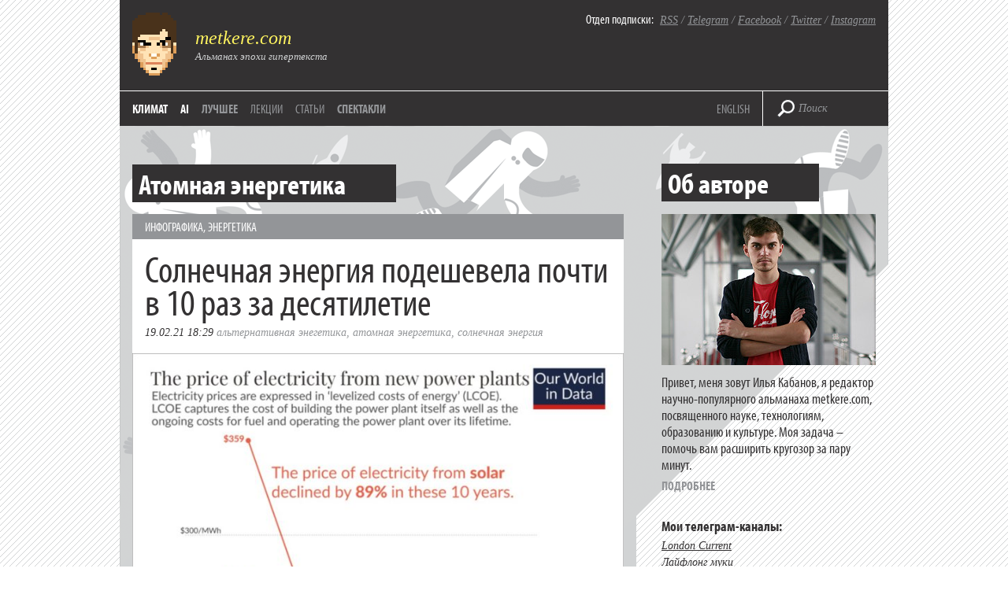

--- FILE ---
content_type: text/html; charset=UTF-8
request_url: https://metkere.com/topics/nuclearenergy
body_size: 43936
content:
<!DOCTYPE html>
<!--[if IE 7]>
<html class="ie ie7" lang="ru-RU">
<![endif]-->
<!--[if IE 8]>
<html class="ie ie8" lang="ru-RU">
<![endif]-->
<!--[if !(IE 7) | !(IE 8)  ]><!-->
<html lang="ru-RU">
<!--<![endif]-->
<head>
<meta charset="UTF-8" />
<meta name="viewport" content="width=device-width" />
<title>  Атомная энергетика (@metkere)</title>

<meta name="google-site-verification" content="hPeF-pvt7buLvgAJZK_OEUHE47-nwcfFb-KfpJT0h_E" />
<meta name='yandex-verification' content='5275696b50067b36' />

<link rel="SHORTCUT ICON" type="image/x-icon" href="https://metkere.com/favicon.ico"/>

<!--<link rel="image_src" href="/i/metkere-qr-240.png" />-->

<link rel="alternate" type="application/rss+xml" title="metkere.com" href="http://metkere.com/feed" /> 

<meta name="keywords" content="Илья Кабанов, альманах, блог, журнал, metkere, metkere.com, меткере, наука, научные блоги, научный блог, космонавтика, космос, удивительные вещи, удивительные люди, кунсткамера, гаджеты,сделай сам, наука и жизнь, вокруг света, интервью, новости, дизайн, футуризм, ретро, Кабанов, астрономия, образование, Редакция.Наука, Редакция Наука" />
<meta name="author" content="Илья Кабанов" />
<meta name="description" content="Научно-популярный альманах Ильи Кабанова посвящен ученым и открытиям, которые они совершают. Мы пишем про астрономию и космонавтику, археологию и палеонтологию, биологию и физику, новые материалы и профессии будущего." />

<link rel="profile" href="https://gmpg.org/xfn/11" />
<link rel="pingback" href="https://metkere.com/xmlrpc.php" />
<script type="text/javascript" src="//use.typekit.net/ihd4hwv.js"></script>
<script type="text/javascript">try{Typekit.load();}catch(e){}</script>
<!--[if lt IE 9]>
<script src="https://metkere.com/wp-content/themes/metkere_new/js/html5.js" type="text/javascript"></script>
<![endif]-->
<meta name='robots' content='max-image-preview:large' />
<link rel='dns-prefetch' href='//fonts.googleapis.com' />
<link rel="alternate" type="application/rss+xml" title="metkere.com &raquo; Лента" href="https://metkere.com/feed" />
<link rel="alternate" type="application/rss+xml" title="metkere.com &raquo; Лента комментариев" href="https://metkere.com/comments/feed" />
<link rel="alternate" type="application/rss+xml" title="metkere.com &raquo; Лента метки Атомная энергетика" href="https://metkere.com/topics/nuclearenergy/feed" />
<style id='wp-img-auto-sizes-contain-inline-css' type='text/css'>
img:is([sizes=auto i],[sizes^="auto," i]){contain-intrinsic-size:3000px 1500px}
/*# sourceURL=wp-img-auto-sizes-contain-inline-css */
</style>
<style id='wp-emoji-styles-inline-css' type='text/css'>

	img.wp-smiley, img.emoji {
		display: inline !important;
		border: none !important;
		box-shadow: none !important;
		height: 1em !important;
		width: 1em !important;
		margin: 0 0.07em !important;
		vertical-align: -0.1em !important;
		background: none !important;
		padding: 0 !important;
	}
/*# sourceURL=wp-emoji-styles-inline-css */
</style>
<style id='wp-block-library-inline-css' type='text/css'>
:root{--wp-block-synced-color:#7a00df;--wp-block-synced-color--rgb:122,0,223;--wp-bound-block-color:var(--wp-block-synced-color);--wp-editor-canvas-background:#ddd;--wp-admin-theme-color:#007cba;--wp-admin-theme-color--rgb:0,124,186;--wp-admin-theme-color-darker-10:#006ba1;--wp-admin-theme-color-darker-10--rgb:0,107,160.5;--wp-admin-theme-color-darker-20:#005a87;--wp-admin-theme-color-darker-20--rgb:0,90,135;--wp-admin-border-width-focus:2px}@media (min-resolution:192dpi){:root{--wp-admin-border-width-focus:1.5px}}.wp-element-button{cursor:pointer}:root .has-very-light-gray-background-color{background-color:#eee}:root .has-very-dark-gray-background-color{background-color:#313131}:root .has-very-light-gray-color{color:#eee}:root .has-very-dark-gray-color{color:#313131}:root .has-vivid-green-cyan-to-vivid-cyan-blue-gradient-background{background:linear-gradient(135deg,#00d084,#0693e3)}:root .has-purple-crush-gradient-background{background:linear-gradient(135deg,#34e2e4,#4721fb 50%,#ab1dfe)}:root .has-hazy-dawn-gradient-background{background:linear-gradient(135deg,#faaca8,#dad0ec)}:root .has-subdued-olive-gradient-background{background:linear-gradient(135deg,#fafae1,#67a671)}:root .has-atomic-cream-gradient-background{background:linear-gradient(135deg,#fdd79a,#004a59)}:root .has-nightshade-gradient-background{background:linear-gradient(135deg,#330968,#31cdcf)}:root .has-midnight-gradient-background{background:linear-gradient(135deg,#020381,#2874fc)}:root{--wp--preset--font-size--normal:16px;--wp--preset--font-size--huge:42px}.has-regular-font-size{font-size:1em}.has-larger-font-size{font-size:2.625em}.has-normal-font-size{font-size:var(--wp--preset--font-size--normal)}.has-huge-font-size{font-size:var(--wp--preset--font-size--huge)}.has-text-align-center{text-align:center}.has-text-align-left{text-align:left}.has-text-align-right{text-align:right}.has-fit-text{white-space:nowrap!important}#end-resizable-editor-section{display:none}.aligncenter{clear:both}.items-justified-left{justify-content:flex-start}.items-justified-center{justify-content:center}.items-justified-right{justify-content:flex-end}.items-justified-space-between{justify-content:space-between}.screen-reader-text{border:0;clip-path:inset(50%);height:1px;margin:-1px;overflow:hidden;padding:0;position:absolute;width:1px;word-wrap:normal!important}.screen-reader-text:focus{background-color:#ddd;clip-path:none;color:#444;display:block;font-size:1em;height:auto;left:5px;line-height:normal;padding:15px 23px 14px;text-decoration:none;top:5px;width:auto;z-index:100000}html :where(.has-border-color){border-style:solid}html :where([style*=border-top-color]){border-top-style:solid}html :where([style*=border-right-color]){border-right-style:solid}html :where([style*=border-bottom-color]){border-bottom-style:solid}html :where([style*=border-left-color]){border-left-style:solid}html :where([style*=border-width]){border-style:solid}html :where([style*=border-top-width]){border-top-style:solid}html :where([style*=border-right-width]){border-right-style:solid}html :where([style*=border-bottom-width]){border-bottom-style:solid}html :where([style*=border-left-width]){border-left-style:solid}html :where(img[class*=wp-image-]){height:auto;max-width:100%}:where(figure){margin:0 0 1em}html :where(.is-position-sticky){--wp-admin--admin-bar--position-offset:var(--wp-admin--admin-bar--height,0px)}@media screen and (max-width:600px){html :where(.is-position-sticky){--wp-admin--admin-bar--position-offset:0px}}

/*# sourceURL=wp-block-library-inline-css */
</style><style id='global-styles-inline-css' type='text/css'>
:root{--wp--preset--aspect-ratio--square: 1;--wp--preset--aspect-ratio--4-3: 4/3;--wp--preset--aspect-ratio--3-4: 3/4;--wp--preset--aspect-ratio--3-2: 3/2;--wp--preset--aspect-ratio--2-3: 2/3;--wp--preset--aspect-ratio--16-9: 16/9;--wp--preset--aspect-ratio--9-16: 9/16;--wp--preset--color--black: #000000;--wp--preset--color--cyan-bluish-gray: #abb8c3;--wp--preset--color--white: #ffffff;--wp--preset--color--pale-pink: #f78da7;--wp--preset--color--vivid-red: #cf2e2e;--wp--preset--color--luminous-vivid-orange: #ff6900;--wp--preset--color--luminous-vivid-amber: #fcb900;--wp--preset--color--light-green-cyan: #7bdcb5;--wp--preset--color--vivid-green-cyan: #00d084;--wp--preset--color--pale-cyan-blue: #8ed1fc;--wp--preset--color--vivid-cyan-blue: #0693e3;--wp--preset--color--vivid-purple: #9b51e0;--wp--preset--gradient--vivid-cyan-blue-to-vivid-purple: linear-gradient(135deg,rgb(6,147,227) 0%,rgb(155,81,224) 100%);--wp--preset--gradient--light-green-cyan-to-vivid-green-cyan: linear-gradient(135deg,rgb(122,220,180) 0%,rgb(0,208,130) 100%);--wp--preset--gradient--luminous-vivid-amber-to-luminous-vivid-orange: linear-gradient(135deg,rgb(252,185,0) 0%,rgb(255,105,0) 100%);--wp--preset--gradient--luminous-vivid-orange-to-vivid-red: linear-gradient(135deg,rgb(255,105,0) 0%,rgb(207,46,46) 100%);--wp--preset--gradient--very-light-gray-to-cyan-bluish-gray: linear-gradient(135deg,rgb(238,238,238) 0%,rgb(169,184,195) 100%);--wp--preset--gradient--cool-to-warm-spectrum: linear-gradient(135deg,rgb(74,234,220) 0%,rgb(151,120,209) 20%,rgb(207,42,186) 40%,rgb(238,44,130) 60%,rgb(251,105,98) 80%,rgb(254,248,76) 100%);--wp--preset--gradient--blush-light-purple: linear-gradient(135deg,rgb(255,206,236) 0%,rgb(152,150,240) 100%);--wp--preset--gradient--blush-bordeaux: linear-gradient(135deg,rgb(254,205,165) 0%,rgb(254,45,45) 50%,rgb(107,0,62) 100%);--wp--preset--gradient--luminous-dusk: linear-gradient(135deg,rgb(255,203,112) 0%,rgb(199,81,192) 50%,rgb(65,88,208) 100%);--wp--preset--gradient--pale-ocean: linear-gradient(135deg,rgb(255,245,203) 0%,rgb(182,227,212) 50%,rgb(51,167,181) 100%);--wp--preset--gradient--electric-grass: linear-gradient(135deg,rgb(202,248,128) 0%,rgb(113,206,126) 100%);--wp--preset--gradient--midnight: linear-gradient(135deg,rgb(2,3,129) 0%,rgb(40,116,252) 100%);--wp--preset--font-size--small: 13px;--wp--preset--font-size--medium: 20px;--wp--preset--font-size--large: 36px;--wp--preset--font-size--x-large: 42px;--wp--preset--spacing--20: 0.44rem;--wp--preset--spacing--30: 0.67rem;--wp--preset--spacing--40: 1rem;--wp--preset--spacing--50: 1.5rem;--wp--preset--spacing--60: 2.25rem;--wp--preset--spacing--70: 3.38rem;--wp--preset--spacing--80: 5.06rem;--wp--preset--shadow--natural: 6px 6px 9px rgba(0, 0, 0, 0.2);--wp--preset--shadow--deep: 12px 12px 50px rgba(0, 0, 0, 0.4);--wp--preset--shadow--sharp: 6px 6px 0px rgba(0, 0, 0, 0.2);--wp--preset--shadow--outlined: 6px 6px 0px -3px rgb(255, 255, 255), 6px 6px rgb(0, 0, 0);--wp--preset--shadow--crisp: 6px 6px 0px rgb(0, 0, 0);}:where(.is-layout-flex){gap: 0.5em;}:where(.is-layout-grid){gap: 0.5em;}body .is-layout-flex{display: flex;}.is-layout-flex{flex-wrap: wrap;align-items: center;}.is-layout-flex > :is(*, div){margin: 0;}body .is-layout-grid{display: grid;}.is-layout-grid > :is(*, div){margin: 0;}:where(.wp-block-columns.is-layout-flex){gap: 2em;}:where(.wp-block-columns.is-layout-grid){gap: 2em;}:where(.wp-block-post-template.is-layout-flex){gap: 1.25em;}:where(.wp-block-post-template.is-layout-grid){gap: 1.25em;}.has-black-color{color: var(--wp--preset--color--black) !important;}.has-cyan-bluish-gray-color{color: var(--wp--preset--color--cyan-bluish-gray) !important;}.has-white-color{color: var(--wp--preset--color--white) !important;}.has-pale-pink-color{color: var(--wp--preset--color--pale-pink) !important;}.has-vivid-red-color{color: var(--wp--preset--color--vivid-red) !important;}.has-luminous-vivid-orange-color{color: var(--wp--preset--color--luminous-vivid-orange) !important;}.has-luminous-vivid-amber-color{color: var(--wp--preset--color--luminous-vivid-amber) !important;}.has-light-green-cyan-color{color: var(--wp--preset--color--light-green-cyan) !important;}.has-vivid-green-cyan-color{color: var(--wp--preset--color--vivid-green-cyan) !important;}.has-pale-cyan-blue-color{color: var(--wp--preset--color--pale-cyan-blue) !important;}.has-vivid-cyan-blue-color{color: var(--wp--preset--color--vivid-cyan-blue) !important;}.has-vivid-purple-color{color: var(--wp--preset--color--vivid-purple) !important;}.has-black-background-color{background-color: var(--wp--preset--color--black) !important;}.has-cyan-bluish-gray-background-color{background-color: var(--wp--preset--color--cyan-bluish-gray) !important;}.has-white-background-color{background-color: var(--wp--preset--color--white) !important;}.has-pale-pink-background-color{background-color: var(--wp--preset--color--pale-pink) !important;}.has-vivid-red-background-color{background-color: var(--wp--preset--color--vivid-red) !important;}.has-luminous-vivid-orange-background-color{background-color: var(--wp--preset--color--luminous-vivid-orange) !important;}.has-luminous-vivid-amber-background-color{background-color: var(--wp--preset--color--luminous-vivid-amber) !important;}.has-light-green-cyan-background-color{background-color: var(--wp--preset--color--light-green-cyan) !important;}.has-vivid-green-cyan-background-color{background-color: var(--wp--preset--color--vivid-green-cyan) !important;}.has-pale-cyan-blue-background-color{background-color: var(--wp--preset--color--pale-cyan-blue) !important;}.has-vivid-cyan-blue-background-color{background-color: var(--wp--preset--color--vivid-cyan-blue) !important;}.has-vivid-purple-background-color{background-color: var(--wp--preset--color--vivid-purple) !important;}.has-black-border-color{border-color: var(--wp--preset--color--black) !important;}.has-cyan-bluish-gray-border-color{border-color: var(--wp--preset--color--cyan-bluish-gray) !important;}.has-white-border-color{border-color: var(--wp--preset--color--white) !important;}.has-pale-pink-border-color{border-color: var(--wp--preset--color--pale-pink) !important;}.has-vivid-red-border-color{border-color: var(--wp--preset--color--vivid-red) !important;}.has-luminous-vivid-orange-border-color{border-color: var(--wp--preset--color--luminous-vivid-orange) !important;}.has-luminous-vivid-amber-border-color{border-color: var(--wp--preset--color--luminous-vivid-amber) !important;}.has-light-green-cyan-border-color{border-color: var(--wp--preset--color--light-green-cyan) !important;}.has-vivid-green-cyan-border-color{border-color: var(--wp--preset--color--vivid-green-cyan) !important;}.has-pale-cyan-blue-border-color{border-color: var(--wp--preset--color--pale-cyan-blue) !important;}.has-vivid-cyan-blue-border-color{border-color: var(--wp--preset--color--vivid-cyan-blue) !important;}.has-vivid-purple-border-color{border-color: var(--wp--preset--color--vivid-purple) !important;}.has-vivid-cyan-blue-to-vivid-purple-gradient-background{background: var(--wp--preset--gradient--vivid-cyan-blue-to-vivid-purple) !important;}.has-light-green-cyan-to-vivid-green-cyan-gradient-background{background: var(--wp--preset--gradient--light-green-cyan-to-vivid-green-cyan) !important;}.has-luminous-vivid-amber-to-luminous-vivid-orange-gradient-background{background: var(--wp--preset--gradient--luminous-vivid-amber-to-luminous-vivid-orange) !important;}.has-luminous-vivid-orange-to-vivid-red-gradient-background{background: var(--wp--preset--gradient--luminous-vivid-orange-to-vivid-red) !important;}.has-very-light-gray-to-cyan-bluish-gray-gradient-background{background: var(--wp--preset--gradient--very-light-gray-to-cyan-bluish-gray) !important;}.has-cool-to-warm-spectrum-gradient-background{background: var(--wp--preset--gradient--cool-to-warm-spectrum) !important;}.has-blush-light-purple-gradient-background{background: var(--wp--preset--gradient--blush-light-purple) !important;}.has-blush-bordeaux-gradient-background{background: var(--wp--preset--gradient--blush-bordeaux) !important;}.has-luminous-dusk-gradient-background{background: var(--wp--preset--gradient--luminous-dusk) !important;}.has-pale-ocean-gradient-background{background: var(--wp--preset--gradient--pale-ocean) !important;}.has-electric-grass-gradient-background{background: var(--wp--preset--gradient--electric-grass) !important;}.has-midnight-gradient-background{background: var(--wp--preset--gradient--midnight) !important;}.has-small-font-size{font-size: var(--wp--preset--font-size--small) !important;}.has-medium-font-size{font-size: var(--wp--preset--font-size--medium) !important;}.has-large-font-size{font-size: var(--wp--preset--font-size--large) !important;}.has-x-large-font-size{font-size: var(--wp--preset--font-size--x-large) !important;}
/*# sourceURL=global-styles-inline-css */
</style>

<style id='classic-theme-styles-inline-css' type='text/css'>
/*! This file is auto-generated */
.wp-block-button__link{color:#fff;background-color:#32373c;border-radius:9999px;box-shadow:none;text-decoration:none;padding:calc(.667em + 2px) calc(1.333em + 2px);font-size:1.125em}.wp-block-file__button{background:#32373c;color:#fff;text-decoration:none}
/*# sourceURL=/wp-includes/css/classic-themes.min.css */
</style>
<link rel='stylesheet' id='twentytwelve-fonts-css' href='https://fonts.googleapis.com/css?family=Open+Sans:400italic,700italic,400,700&#038;subset=latin,latin-ext' type='text/css' media='all' />
<link rel='stylesheet' id='twentytwelve-style-css' href='https://metkere.com/wp-content/themes/metkere_new/style.css?ver=2479e12dae18af55593b508736d01faa' type='text/css' media='all' />
<link rel='stylesheet' id='wp-pagenavi-css' href='https://metkere.com/wp-content/plugins/wp-pagenavi/pagenavi-css.css?ver=2.70' type='text/css' media='all' />
<style id='wp-typography-custom-inline-css' type='text/css'>
sup{vertical-align: 60%;font-size: 75%;line-height: 100%}sub{vertical-align: -10%;font-size: 75%;line-height: 100%}.amp{font-family: Baskerville, "Goudy Old Style", "Palatino", "Book Antiqua", "Warnock Pro", serif;font-weight: normal;font-style: italic;font-size: 1.1em;line-height: 1em}.caps{font-size: 90%}.dquo{margin-left:-.40em}.quo{margin-left:-.2em}.pull-double{margin-left:-.38em}.push-double{margin-right:.38em}.pull-single{margin-left:-.15em}.push-single{margin-right:.15em}
/*# sourceURL=wp-typography-custom-inline-css */
</style>
<style id='wp-typography-safari-font-workaround-inline-css' type='text/css'>
body {-webkit-font-feature-settings: "liga";font-feature-settings: "liga";-ms-font-feature-settings: normal;}
/*# sourceURL=wp-typography-safari-font-workaround-inline-css */
</style>
<link rel="https://api.w.org/" href="https://metkere.com/wp-json/" /><link rel="alternate" title="JSON" type="application/json" href="https://metkere.com/wp-json/wp/v2/tags/1153" /><link rel="EditURI" type="application/rsd+xml" title="RSD" href="https://metkere.com/xmlrpc.php?rsd" />

<script type="text/javascript" src="//vk.com/js/api/openapi.js?96"></script>

<script type="text/javascript">
  VK.init({apiId: 2362792, onlyWidgets: true});
</script>

<script type="text/javascript">

  var _gaq = _gaq || [];
  _gaq.push(['_setAccount', 'UA-3960740-1']);
  _gaq.push(['_setDomainName', '.metkere.com']);
  _gaq.push(['_trackPageview']);

  (function() {
    var ga = document.createElement('script'); ga.type = 'text/javascript'; ga.async = true;
    ga.src = ('https:' == document.location.protocol ? 'https://ssl' : 'http://www') + '.google-analytics.com/ga.js';
    var s = document.getElementsByTagName('script')[0]; s.parentNode.insertBefore(ga, s);
  })();

</script>
	<meta name="yandex-verification" content="5275696b50067b36" />

</head>

<body class="archive tag tag-nuclearenergy tag-1153 wp-theme-metkere_new full-width custom-font-enabled">

<div id="page" class="container">
    <div class="header">
        <a href="https://metkere.com/" class="logo"><img src="/i/logo.png" alt="metkere.com" rel="home"></a>
        <div class="sub">
	      <p class="sub-big"><a href="/" rel="home">metkere.com</a></p>
	      <p class="sub-small">Альманах эпохи гипертекста</p>
        </div>
	<div class="subscribe">
        	<p><span class="subscribe-label">Отдел подписки:</span>&nbsp;&nbsp;<a href="https://metkere.com/feed">RSS</a> / <a href="https://t.me/lifelongmooc">Telegram</a> / <a href="https://www.facebook.com/eliakabanov">Facebook</a> / <a href="https://twitter.com/metkere">Twitter</a> / <a href="https://instagram.com/metkere">Instagram</a></p>
        </div>
	<div class="header-line"></div>
	<div class="nav">
          <ul class="main-menu">
            <li><a href="/topics/climate">Климат</a></li>
	<li><a href="/topics/ai">AI</a></li>
                      <li><a href="/best/" class="archive">Лучшее</a></li>
        <!-- <li><a href="https://metkere.com/?task=randompost" class="archive"><span class="active">Случайная заметка</span></a></li> -->
           <li><a href="/list/publictalks" class="send-news">Лекции</a></li>
           <li><a href="/press/my" class="send-news">Статьи</a></li>
           <li><a href="/about/theater" class="archive">Спектакли</a></li>		
          </ul>

	    <div class="add-menu" >
                <p><a href="https://mtk.re">ENGLISH</a> <!--/ <a href="http://metkere.com"><span class="active">РУС</span></a>--></p>
            </div>
        </div>
                    <div class="header-separator"></div>
            <div class="search-block">
                <form id="search-form" role="search" method="get" action="https://metkere.com/">
                    <input type="submit" class="search-submit">
                    <input type="text" name="s" value="Поиск" id="search-field">
                </form>
            </div>
            </div>
<!-- #masthead -->
	
<div class="wrapper" id="primary">
        <div class="posts" role="main">

					<header class="archive-header" style="margin-bottom:3px;margin-top:-1px">
				<h1 style="text-transform:none;" class="panel-heading"><span>Атомная энергетика</span></h1>

						</header><!-- .archive-header -->

			<div class="post">


    <div class="text">
<span class="strip"><a href="https://metkere.com/tag/infographics" rel="category tag">Инфографика</a>, <a href="https://metkere.com/tag/energy" rel="category tag">Энергетика</a></span>
            <a href="https://metkere.com/2021/02/cheapsolar.html" class="heading">Солнечная энергия подешевела почти в&nbsp;10 раз за десятилетие</a>
            <p class="date-tags">
	        
		<span class="date">19.02.21 18:29</span>
            <a href="https://metkere.com/topics/newenergy" rel="tag">Альтернативная энегетика</a>, <a href="https://metkere.com/topics/nuclearenergy" rel="tag">Атомная энергетика</a>, <a href="https://metkere.com/topics/solnechnaya-energiya" rel="tag">солнечная энергия</a> </p>
            		<p class="introtext"><a href="https://202x.metkere.com/2021/02/solar-power-cost.jpg"><img fetchpriority="high" decoding="async" src="https://202x.metkere.com/2021/02/solar-power-cost-704x1059.jpg" alt="Солнечная энергия подешевела почти в 10 раз за десятилетие" width="704" ></a></p>
<p class="introtext">Солнечная энергия была самым дорогим источников электричества в&nbsp;2009 году, а&nbsp;к 2019 году она стала самой дешевой. Стоимость <a href="https://metkere.com/2020/08/firstfloatingsolar.html">электричества</a>, вырабатываемого новыми солнечными станциями, <a href="https://ourworldindata.org/cheap-renewables-growth">упала</a> на&nbsp;89%.&nbsp;</p>
                                <a href="https://metkere.com/2021/02/cheapsolar.html" class="read-next">Читать дальше</a>
                          	

    </div>

</div><!-- #post -->
<div class="post">


    <div class="text">
<span class="strip"><a href="https://metkere.com/tag/blogosphere" rel="category tag">Блогосфера</a>, <a href="https://metkere.com/tag/energy" rel="category tag">Энергетика</a></span>
            <a href="https://metkere.com/2020/10/nuclearinstagram.html" class="heading">Как мемы и&nbsp;смешные видео продвигают ядерную энергию</a>
            <p class="date-tags">
	        
		<span class="date">21.10.20 18:33</span>
            <a href="https://metkere.com/topics/nuclearenergy" rel="tag">Атомная энергетика</a> </p>
            		<p class="introtext"><img decoding="async" src="https://202x.metkere.com/2020/10/Isabelle-Boemeke-704x396.jpg" alt="Атомный инфлюэнсер" width="704" ></p>
<p class="introtext">Еще год назад <a href="https://www.instagram.com/isabelleboemeke/">инстаграм</a> бразильской модели Изабель Бемеке выглядел довольно традиционно: фотосъемки, модные показы и&nbsp;путешествия. Теперь там совсем другой контент: мемы про энергетику, интервью с&nbsp;учеными-ядерщиками и&nbsp;сюрреалистические видео про урановые таблетки. Изабель стала проповедником <a href="https://metkere.com/2014/11/nuclearpowerplant.html">ядерной энергии</a> — «первым в&nbsp;мире атомным инфлюенсером», как назвало ее издание <a href="https://grist.org/energy/this-radiant-model-wants-you-to-stop-worrying-and-love-nuclear-energy/">Grist</a>. </p>
                                <a href="https://metkere.com/2020/10/nuclearinstagram.html" class="read-next">Читать дальше</a>
                          	

    </div>

</div><!-- #post -->
<div class="post">


    <div class="text">
<span class="strip"><a href="https://metkere.com/tag/world" rel="category tag">Вокруг света</a>, <a href="https://metkere.com/tag/yachts" rel="category tag">Яхты и корабли</a></span>
            <a href="https://metkere.com/2015/07/nuclearships.html" class="heading">Как готовят к&nbsp;утилизации атомные суда</a>
            <p class="date-tags">
	        
		<span class="date">30.07.15 12:55</span>
            <a href="https://metkere.com/topics/nuclearenergy" rel="tag">Атомная энергетика</a>, <a href="https://metkere.com/topics/atomfleet" rel="tag">Атомный флот</a>, <a href="https://metkere.com/topics/rosatom" rel="tag">Росатом</a> </p>
            		<p class="introtext"><a href="https://201x.metkere.com/2015/07/tnt4-01.jpg"><img decoding="async" src="https://201x.metkere.com/2015/07/tnt4-01-704x468.jpg" alt="tnt4-01" width="704" ></a><br>
<small>Фотографии: Илья Табаченко / <span class="caps">РИА</span> PrimaMedia.</small></p>
<p class="introtext"><span class="dquo">«</span><a href="http://metkere.com/2015/07/leorosatom.html">Росатом</a>» опубликовал на своей <a href="https://www.facebook.com/rosatom.ru/posts/1012392202134933">странице в&nbsp;фейсбуке</a> невероятной красоты фоторепортаж о&nbsp;том, как происходит утилизация последнего судна <a href="http://metkere.com/2013/12/leninice.html">атомного техобеспечения</a> в&nbsp;<a href="http://metkere.com/2014/07/dvfu.html">Приморье</a> – <span class="caps">ТНТ</span>‑4. </p>
                                <a href="https://metkere.com/2015/07/nuclearships.html" class="read-next">Читать дальше</a>
                          	

    </div>

</div><!-- #post -->
<div class="post">


    <div class="text">
<span class="strip"><a href="https://metkere.com/tag/report" rel="category tag">Репортаж</a>, <a href="https://metkere.com/tag/energy" rel="category tag">Энергетика</a></span>
            <a href="https://metkere.com/2014/11/nuclearpowerplant.html" class="heading">Один день на атомной электростанции</a>
            <p class="date-tags">
	        
		<span class="date">16.11.14 19:31</span>
            <a href="https://metkere.com/topics/nuclearenergy" rel="tag">Атомная энергетика</a>, <a href="https://metkere.com/topics/aes" rel="tag">АЭС</a>, <a href="https://metkere.com/topics/sciencetour" rel="tag">Научный туризм</a>, <a href="https://metkere.com/topics/rosatom" rel="tag">Росатом</a> </p>
            		<p class="introtext"><img loading="lazy" decoding="async" src="https://201x.metkere.com/11/nuclearpowerplant1.jpg" alt="Градирни Нововоронежской АЭС" width="704" ><br>
<small>Фото: <a href="http://instagram.com/p/uQqaicEhG1/">Илья Кабанов</a>.</small></p>
<p class="introtext">Мало что увлекает меня так, как работа электростанций. Энергетика была моей страстью с&nbsp;детства, когда <a href="http://metkere.com/2008/05/war.html">дед</a>, работавший в&nbsp;электросетях, пару раз брал меня с&nbsp;собой на ночное дежурство в&nbsp;диспетчерскую. Крепкий чай и&nbsp;сало с&nbsp;черным хлебом на фоне мигающих лампочек и&nbsp;батареи телефонных аппаратов остаются, пожалуй, одним из главных детских воспоминаний. Так что я&nbsp;всегда хватаюсь за возможность посетить тот или иной энергетический объект. Благодаря работе с «<a href="http://metkere.com/2014/09/mikhailkozlov.html">РусГидро</a>» я&nbsp;побывал на <a href="http://metkere.com/2011/06/hydro.html">Новосибирской</a> и&nbsp;Бурейской <a href="http://metkere.com/topics/hydroenergy"><span class="caps">ГЭС</span></a>, потом осмотрел <a href="http://metkere.com/2013/06/tps5.html">новосибирскую <span class="caps">ТЭЦ</span>‑5</a> с&nbsp;ее огромными градирнями. Недосягаемой мечтой долгое время оставались атомные станции, но месяц назад коллеги из Информационного центра атомной отрасли (<a href="http://www.myatom.ru/"><span class="caps">ИЦАО</span></a>) и «<a href="https://www.facebook.com/comlabrussia">Коммуникационной лаборатории <span class="caps">РВК</span></a>» пригласили меня в&nbsp;составе небольшой группы научных блогеров и&nbsp;журналистов проинспектировать Нововоронежскую <span class="caps">АЭС</span>. Докладываю о&nbsp;результатах инспекции: атомная электростанция – это невероятно круто.&nbsp;</p>
                                <a href="https://metkere.com/2014/11/nuclearpowerplant.html" class="read-next">Читать дальше</a>
                          	

    </div>

</div><!-- #post -->
<div class="post">


    <div class="text">
<span class="strip"><a href="https://metkere.com/tag/chronicles" rel="category tag">Кинохроника</a>, <a href="https://metkere.com/tag/yachts" rel="category tag">Яхты и корабли</a></span>
            <a href="https://metkere.com/2013/12/leninice.html" class="heading">Фильм о&nbsp;ледоколе «Ленин»</a>
            <p class="date-tags">
	        
		<span class="date">06.12.13 13:40</span>
            <a href="https://metkere.com/topics/1950s" rel="tag">1950-е</a>, <a href="https://metkere.com/topics/nuclearenergy" rel="tag">Атомная энергетика</a>, <a href="https://metkere.com/topics/atomfleet" rel="tag">Атомный флот</a>, <a href="https://metkere.com/topics/icebreakers" rel="tag">Ледоколы</a> </p>
            		<p class="introtext"><iframe loading="lazy" width="704"  src="//www.youtube.com/embed/Oh3_rTpdhtU" frameborder="0" allowfullscreen></iframe></p>
<p class="introtext">5 декабря 1957 года был спущен на воду <a href="http://metkere.com/2013/10/icebreaker5min.html">атомный ледокол</a> «Ленин», первое в&nbsp;мире <a href="http://metkere.com/2011/01/icebreaker.html">надводное судно</a> с&nbsp;ядерной силовой установкой. Отметим это событие просмотром кинохроники о&nbsp;ледоколе.&nbsp;</p>
                                <a href="https://metkere.com/2013/12/leninice.html" class="read-next">Читать дальше</a>
                          	

    </div>

</div><!-- #post -->

		
		</div><!-- #content -->
       <div class="additional">

          <div class="panel">
            <p class="panel-heading">Об авторе</p>
            <a href="http://metkere.com/about/"><img src="/i/metkere-sidebar-new.jpg" width="272" height="192" alt="Илья Кабанов"></a>
            <p class="panel-text">Привет, меня зовут Илья Кабанов, я редактор научно-популярного альманаха metkere.com, посвященного науке, технологиям, образованию и культуре. Моя задача – помочь вам расширить кругозор за пару минут.</p>
            <a href="http://metkere.com/about/" class="read-next">Подробнее</a>
			<br><br>
  
			  
			  
			  		 <p class="panel-subheading">Мои телеграм-каналы:</p>
            <ul>
              <li><a href="https://t.me/londoncurrent">London Current</a></li>
              <li><a href="https://t.me/lifelongmooc">Лайфлонг муки</a></li>
            </ul>
	  </div>


		   
<!--        <div class="panel">
            <a href="https://metkere.com/about/partnership" class="support">Реклама в metkere.com!</a>
          </div> -->

          <div class="panel">
			  		  
            <p class="panel-heading">Рубрики</p>
            <div class="tags">
              <a href="http://metkere.com/tag/science">Наука и жизнь</a>
              <a href="http://metkere.com/tag/infographics">Инфографика</a>
              <a href="http://metkere.com/tag/retrofuturism">Ретрофутуризм</a>
              <a href="http://metkere.com/tag/space">Космонавтика</a>
              <a href="http://metkere.com/tag/old-prints">Старые издания</a>
              <a href="http://metkere.com/tag/maps">Карты</a>
              <a href="http://metkere.com/tag/chronicles">Кинохроника</a>
              <a href="http://metkere.com/tag/lingua">Лингвистика</a>
              <a href="http://metkere.com/tag/color">История в цвете</a>
            </div>
<br><br><br><br><br><br><br><br>
            <p class="panel-subheading">Мои интервью</p>
            <ul>
		<li><span class="panel-date">20 янв</span> &mdash; <a href="https://lifehacker.ru/rabochie-mesta-ilya-kabanov/" rel="nofollow">Лайфхакер</a></li>
		<li><span class="panel-date">21 дек</span> &mdash; <a href="https://www.youtube.com/watch?v=ziD-U6NhYuI" rel="nofollow">Авторадио</a></li>
		<li><span class="panel-date">10 апр</span> &mdash; <a href="https://meduza.io/en/episodes/2021/04/10/the-quiet-game-how-scientists-in-siberia-tried-to-conceal-pollution-research" rel="nofollow">Meduza</a></li>
		<li><span class="panel-date">26 мар</span> &mdash; <a href="https://www.bbc.co.uk/sounds/play/w3csym39" rel="nofollow">BBC</a></li>
		<li><span class="panel-date">08 фев</span> &mdash; <a href="https://youtu.be/0irgPmfg7-8" rel="nofollow">Тайга.инфо</a></li>
		<li><span class="panel-date">14 дек</span> &mdash; <a href="https://www.youtube.com/watch?v=wkWemz_dDNk" rel="nofollow">Свободные</a></li>
		<li><span class="panel-date">09 дек</span> &mdash; <a href="https://tvrain.ru/articles/diletanty_tsenzura_v_istoricheskih_filmah_gde_granitsa_mezhdu_zamyslom_rezhissera_i_pravdoj-358484/" rel="nofollow">Дождь</a></li>
		<li> <a href="http://metkere.com/press/">Все упоминания в СМИ</a></li>
            </ul>
          </div>
        </div>	</div><!-- #primary -->
 <div id="nav-below" class="pages" role="navigation"> <p><span aria-current="page" class="page-numbers current">1</span>
<a class="page-numbers" href="https://metkere.com/topics/nuclearenergy/page/2">2</a>
<a class="next page-numbers" href="https://metkere.com/topics/nuclearenergy/page/2">>></a>            <a href="https://metkere.com/topics/nuclearenergy/page/2" class="last">Последняя страница</a>
	 </p></div> <div class="footer">
        <p><span class="subscribe-label">&copy; 2000—2026 <a href="https://kabanov.org/">Илья Кабанов</a>.</span> Если вы попали сюда случайно, оставайтесь с нами, <a href="http://metkere.com/best/">здесь интересно</a>. Если у вас есть вопросы или предложения, <a href="http://metkere.com/about/contacts/">свяжитесь со мной</a>.</p>
<p><span class="subscribe-label"><a href="https://metkere.com/promo">Промо-коды на банки, такси и путешествия</a>!</p>
              <p><span class="subscribe-label">Дизайн и верстка</span> — <a href="http://codestudio.org/">Code Studio</a>. <span class="subscribe-label">Логотип</span> — Саша Алексеенко. <span class="subscribe-label">Иллюстрации</span> — Алексей Бархатов. <span class="subscribe-label">Техподдержка</span> — <a href="http://alice2k.ru/">alice2k</a> и Илья Таратухин.

<!-- Yandex.Metrika counter -->
<script type="text/javascript">
    (function (d, w, c) {
        (w[c] = w[c] || []).push(function() {
            try {
                w.yaCounter156082 = new Ya.Metrika({
                    id:156082,
                    clickmap:true,
                    trackLinks:true,
                    accurateTrackBounce:true
                });
            } catch(e) { }
        });

        var n = d.getElementsByTagName("script")[0],
            s = d.createElement("script"),
            f = function () { n.parentNode.insertBefore(s, n); };
        s.type = "text/javascript";
        s.async = true;
        s.src = "https://mc.yandex.ru/metrika/watch.js";

        if (w.opera == "[object Opera]") {
            d.addEventListener("DOMContentLoaded", f, false);
        } else { f(); }
    })(document, window, "yandex_metrika_callbacks");
</script>
<noscript><div><img src="https://mc.yandex.ru/watch/156082" style="position:absolute; left:-9999px;" alt="" /></div></noscript>
<!-- /Yandex.Metrika counter -->

</p>

</div>
</div><!-- #container -->
<script src="https://metkere.com/wp-content/themes/metkere_new/js/jquery-1.7.2.min.js" type="text/javascript"></script>
<script src="https://metkere.com/wp-content/themes/metkere_new/js/main.js" type="text/javascript"></script>


<script>!function(d,s,id){var js,fjs=d.getElementsByTagName(s)[0],p=/^http:/.test(d.location)?'http':'https';if(!d.getElementById(id)){js=d.createElement(s);js.id=id;js.src=p+'://platform.twitter.com/widgets.js';fjs.parentNode.insertBefore(js,fjs);}}(document, 'script', 'twitter-wjs');</script>

<div id="fb-root"></div>
<script>(function(d, s, id) {
  var js, fjs = d.getElementsByTagName(s)[0];
  if (d.getElementById(id)) return;
  js = d.createElement(s); js.id = id;
  js.src = "//connect.facebook.net/en_US/all.js#xfbml=1&appId=167350183324131";
  fjs.parentNode.insertBefore(js, fjs);
}(document, 'script', 'facebook-jssdk'));</script>


<script type="speculationrules">
{"prefetch":[{"source":"document","where":{"and":[{"href_matches":"/*"},{"not":{"href_matches":["/wp-*.php","/wp-admin/*","/*","/wp-content/*","/wp-content/plugins/*","/wp-content/themes/metkere_new/*","/*\\?(.+)"]}},{"not":{"selector_matches":"a[rel~=\"nofollow\"]"}},{"not":{"selector_matches":".no-prefetch, .no-prefetch a"}}]},"eagerness":"conservative"}]}
</script>
<!--
The IP2Location Country Blocker is using IP2Location LITE geolocation database. Please visit https://lite.ip2location.com for more information.
-->
<script type="text/javascript" src="https://metkere.com/wp-content/themes/metkere_new/js/navigation.js?ver=1.0" id="twentytwelve-navigation-js"></script>
<script type="text/javascript" src="https://metkere.com/wp-content/plugins/wp-typography/js/clean-clipboard.min.js?ver=5.11.0" id="wp-typography-cleanup-clipboard-js"></script>
<script id="wp-emoji-settings" type="application/json">
{"baseUrl":"https://s.w.org/images/core/emoji/17.0.2/72x72/","ext":".png","svgUrl":"https://s.w.org/images/core/emoji/17.0.2/svg/","svgExt":".svg","source":{"concatemoji":"https://metkere.com/wp-includes/js/wp-emoji-release.min.js?ver=2479e12dae18af55593b508736d01faa"}}
</script>
<script type="module">
/* <![CDATA[ */
/*! This file is auto-generated */
const a=JSON.parse(document.getElementById("wp-emoji-settings").textContent),o=(window._wpemojiSettings=a,"wpEmojiSettingsSupports"),s=["flag","emoji"];function i(e){try{var t={supportTests:e,timestamp:(new Date).valueOf()};sessionStorage.setItem(o,JSON.stringify(t))}catch(e){}}function c(e,t,n){e.clearRect(0,0,e.canvas.width,e.canvas.height),e.fillText(t,0,0);t=new Uint32Array(e.getImageData(0,0,e.canvas.width,e.canvas.height).data);e.clearRect(0,0,e.canvas.width,e.canvas.height),e.fillText(n,0,0);const a=new Uint32Array(e.getImageData(0,0,e.canvas.width,e.canvas.height).data);return t.every((e,t)=>e===a[t])}function p(e,t){e.clearRect(0,0,e.canvas.width,e.canvas.height),e.fillText(t,0,0);var n=e.getImageData(16,16,1,1);for(let e=0;e<n.data.length;e++)if(0!==n.data[e])return!1;return!0}function u(e,t,n,a){switch(t){case"flag":return n(e,"\ud83c\udff3\ufe0f\u200d\u26a7\ufe0f","\ud83c\udff3\ufe0f\u200b\u26a7\ufe0f")?!1:!n(e,"\ud83c\udde8\ud83c\uddf6","\ud83c\udde8\u200b\ud83c\uddf6")&&!n(e,"\ud83c\udff4\udb40\udc67\udb40\udc62\udb40\udc65\udb40\udc6e\udb40\udc67\udb40\udc7f","\ud83c\udff4\u200b\udb40\udc67\u200b\udb40\udc62\u200b\udb40\udc65\u200b\udb40\udc6e\u200b\udb40\udc67\u200b\udb40\udc7f");case"emoji":return!a(e,"\ud83e\u1fac8")}return!1}function f(e,t,n,a){let r;const o=(r="undefined"!=typeof WorkerGlobalScope&&self instanceof WorkerGlobalScope?new OffscreenCanvas(300,150):document.createElement("canvas")).getContext("2d",{willReadFrequently:!0}),s=(o.textBaseline="top",o.font="600 32px Arial",{});return e.forEach(e=>{s[e]=t(o,e,n,a)}),s}function r(e){var t=document.createElement("script");t.src=e,t.defer=!0,document.head.appendChild(t)}a.supports={everything:!0,everythingExceptFlag:!0},new Promise(t=>{let n=function(){try{var e=JSON.parse(sessionStorage.getItem(o));if("object"==typeof e&&"number"==typeof e.timestamp&&(new Date).valueOf()<e.timestamp+604800&&"object"==typeof e.supportTests)return e.supportTests}catch(e){}return null}();if(!n){if("undefined"!=typeof Worker&&"undefined"!=typeof OffscreenCanvas&&"undefined"!=typeof URL&&URL.createObjectURL&&"undefined"!=typeof Blob)try{var e="postMessage("+f.toString()+"("+[JSON.stringify(s),u.toString(),c.toString(),p.toString()].join(",")+"));",a=new Blob([e],{type:"text/javascript"});const r=new Worker(URL.createObjectURL(a),{name:"wpTestEmojiSupports"});return void(r.onmessage=e=>{i(n=e.data),r.terminate(),t(n)})}catch(e){}i(n=f(s,u,c,p))}t(n)}).then(e=>{for(const n in e)a.supports[n]=e[n],a.supports.everything=a.supports.everything&&a.supports[n],"flag"!==n&&(a.supports.everythingExceptFlag=a.supports.everythingExceptFlag&&a.supports[n]);var t;a.supports.everythingExceptFlag=a.supports.everythingExceptFlag&&!a.supports.flag,a.supports.everything||((t=a.source||{}).concatemoji?r(t.concatemoji):t.wpemoji&&t.twemoji&&(r(t.twemoji),r(t.wpemoji)))});
//# sourceURL=https://metkere.com/wp-includes/js/wp-emoji-loader.min.js
/* ]]> */
</script>
</body>
</html>